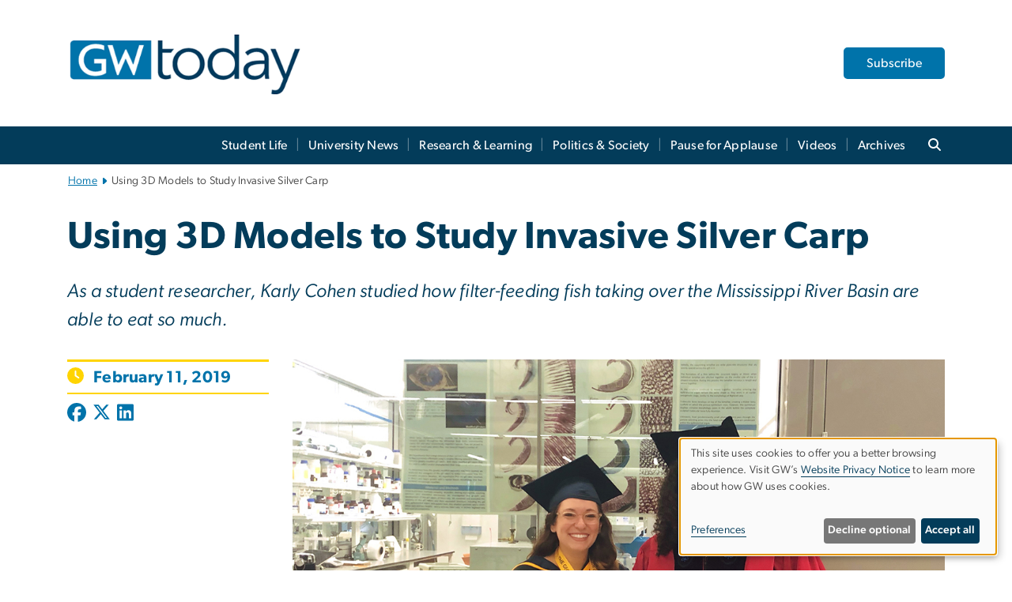

--- FILE ---
content_type: text/html; charset=UTF-8
request_url: https://gwtoday.gwu.edu/using-3d-models-study-invasive-silver-carp
body_size: 15082
content:

<!DOCTYPE html>
<html  lang="en" dir="ltr" prefix="content: http://purl.org/rss/1.0/modules/content/  dc: http://purl.org/dc/terms/  foaf: http://xmlns.com/foaf/0.1/  og: http://ogp.me/ns#  rdfs: http://www.w3.org/2000/01/rdf-schema#  schema: http://schema.org/  sioc: http://rdfs.org/sioc/ns#  sioct: http://rdfs.org/sioc/types#  skos: http://www.w3.org/2004/02/skos/core#  xsd: http://www.w3.org/2001/XMLSchema# ">
  <head>
    <meta charset="utf-8" />
<noscript><style>form.antibot * :not(.antibot-message) { display: none !important; }</style>
</noscript><noscript><style>.drimage-image { display: none; }</style>
</noscript><meta name="description" content="" />
<meta name="abstract" content="" />
<meta name="keywords" content="george washington university, gwu, gw, gw university, george washington, dc universities, dc colleges, education, higher education" />
<link rel="canonical" href="https://gwtoday.gwu.edu/using-3d-models-study-invasive-silver-carp" />
<link rel="shortlink" href="https://gwtoday.gwu.edu/node/11271" />
<meta name="generator" content="Varbase" />
<link rel="image_src" href="https://gwtoday.gwu.edu/sites/g/files/zaxdzs5401/files/styles/large/public/image/SIZED_KarlyCohen.jpg?itok=Qy3OCALB" />
<meta name="referrer" content="origin" />
<meta name="rights" content="©2026 GW Today. All rights reserved." />
<meta property="og:site_name" content="GW Today" />
<meta property="og:type" content="website" />
<meta property="og:url" content="https://gwtoday.gwu.edu/using-3d-models-study-invasive-silver-carp" />
<meta property="og:title" content="Using 3D Models to Study Invasive Silver Carp | GW Today | The George Washington University" />
<meta property="og:description" content="" />
<meta property="og:image" content="https://gwtoday.gwu.edu/sites/g/files/zaxdzs5401/files/styles/large/public/image/SIZED_KarlyCohen.jpg?itok=Qy3OCALB" />
<meta property="og:image:url" content="https://gwtoday.gwu.edu/sites/g/files/zaxdzs5401/files/styles/large/public/image/SIZED_KarlyCohen.jpg?itok=Qy3OCALB" />
<meta property="og:image:alt" content="The George Washington University Logo" />
<meta name="twitter:card" content="summary_large_image" />
<meta name="twitter:description" content="" />
<meta name="twitter:title" content="Using 3D Models to Study Invasive Silver Carp | GW Today | The George Washington University" />
<meta name="twitter:image" content="https://gwtoday.gwu.edu/sites/g/files/zaxdzs5401/files/styles/large/public/image/SIZED_KarlyCohen.jpg?itok=Qy3OCALB" />
<meta name="MobileOptimized" content="width" />
<meta name="HandheldFriendly" content="true" />
<meta name="apple-mobile-web-app-capable" content="yes" />
<meta name="Generator" content="Drupal 10 (https://www.drupal.org)" />
<meta name="viewport" content="width=device-width, initial-scale=1, shrink-to-fit=no" />
<script type="application/ld+json">{
    "@context": "https://schema.org",
    "@graph": [
        {
            "@type": "Article",
            "headline": "Using 3D Models to Study Invasive Silver Carp",
            "name": "Using 3D Models to Study Invasive Silver Carp",
            "description": "",
            "datePublished": "Fri, 10/21/2022 - 12:00",
            "dateModified": "Tue, 11/01/2022 - 17:32",
            "author": {
                "@type": "CollegeOrUniversity",
                "@id": "https://gwtoday.gwu.edu",
                "name": "GW Today",
                "url": "https://www.gwu.edu/"
            },
            "publisher": {
                "@type": "CollegeOrUniversity",
                "@id": "https://gwtoday.gwu.edu",
                "name": "GW Today",
                "url": "https://www.gwu.edu/"
            },
            "mainEntityOfPage": "https://gwtoday.gwu.edu/using-3d-models-study-invasive-silver-carp"
        },
        {
            "@type": "WebSite",
            "name": "GW Today",
            "url": "https://gwtoday.gwu.edu/",
            "publisher": {
                "@type": "Organization",
                "name": "GW Today",
                "url": "https://gwtoday.gwu.edu/",
                "logo": {
                    "@type": "ImageObject",
                    "url": "https://gwtoday.gwu.edu/themes/custom/gw-main-theme/logo.png"
                }
            }
        }
    ]
}</script>
<meta http-equiv="x-ua-compatible" content="ie=edge" />
<link rel="icon" href="/sites/g/files/zaxdzs5401/files/favicon.ico" type="image/vnd.microsoft.icon" />
<script>window.a2a_config=window.a2a_config||{};a2a_config.callbacks=[];a2a_config.overlays=[];a2a_config.templates={};a2a_config.icon_color = "#0073aa";</script>
<style>.addtoany_list a:hover:hover img, .addtoany_list a:hover span {opacity:1!important;}
span.a2a_svg.a2a_s__default.a2a_s_a2a {background-color: #0073aa!important;transform: scale(.7)!important;}
span.a2a_svg.a2a_s__default.a2a_s_a2a:hover,
span.a2a_svg.a2a_s__default.a2a_s_a2a:focus {background-color: #a75523!important;opacity:1!important;}
.a2a_menu a.a2a_i:visited, .a2a_menu a.a2a_more,
a.a2a_i, a.a2a_i:visited{color: #444!important;} 
a.a2a_i:hover,a.a2a_i:focus,a.a2a_i:active{color:#444!important;}
a.a2a_button_x {font-size: 23px!important;}</style>

    <title>Using 3D Models to Study Invasive Silver Carp | GW Today | The George Washington University</title>
    <link rel="stylesheet" media="all" href="/sites/g/files/zaxdzs5401/files/css/css_Qtwibx2kfhbjiJYh0bTxY8sUOCqlRjHQ9LqOxBv4d1w.css?delta=0&amp;language=en&amp;theme=gw_main_theme&amp;include=[base64]" />
<link rel="stylesheet" media="all" href="/sites/g/files/zaxdzs5401/files/css/css_adxcA9tx8dtp54GDlnafilBMfBNqqur7Ljh5R0WAeHQ.css?delta=1&amp;language=en&amp;theme=gw_main_theme&amp;include=[base64]" />
<link rel="stylesheet" media="print" href="/sites/g/files/zaxdzs5401/files/css/css_9RElLnY5FsdYNDAbiLprpS5gUTxzNOp4ID3rr7ciQ6Q.css?delta=2&amp;language=en&amp;theme=gw_main_theme&amp;include=[base64]" />
<link rel="stylesheet" media="all" href="/sites/g/files/zaxdzs5401/files/css/css_uovTM9wJTE4xEMdwakCNMrjzi7m2TgTbsJoywDa82A0.css?delta=3&amp;language=en&amp;theme=gw_main_theme&amp;include=[base64]" />

        <script type="application/json" data-drupal-selector="drupal-settings-json">{"path":{"baseUrl":"\/","pathPrefix":"","currentPath":"node\/11271","currentPathIsAdmin":false,"isFront":false,"currentLanguage":"en"},"pluralDelimiter":"\u0003","suppressDeprecationErrors":true,"gtag":{"tagId":"","consentMode":false,"otherIds":[],"events":[],"additionalConfigInfo":[]},"ajaxPageState":{"libraries":"[base64]","theme":"gw_main_theme","theme_token":null},"ajaxTrustedUrl":{"form_action_p_pvdeGsVG5zNF_XLGPTvYSKCf43t8qZYSwcfZl2uzM":true},"gtm":{"tagId":null,"settings":{"data_layer":"dataLayer","include_environment":false},"tagIds":["GTM-N2VDBJ4"]},"drimage_improved":{"ratio_distortion":null,"dimentions":[]},"klaro":{"config":{"elementId":"klaro","storageMethod":"cookie","cookieName":"klaro","cookieExpiresAfterDays":180,"cookieDomain":"","groupByPurpose":true,"acceptAll":false,"hideDeclineAll":false,"hideLearnMore":false,"learnMoreAsButton":false,"additionalClass":" hide-consent-dialog-title klaro-theme-gw_main_theme","disablePoweredBy":true,"htmlTexts":true,"autoFocus":true,"privacyPolicy":"https:\/\/www.gwu.edu\/privacy-notice","lang":"en","services":[{"name":"security_and_functionality","default":true,"title":"Security and Functionality","description":"Cookies related to session management, core functionality, page rendering, analytics, and the monitoring and prevention of malicious browsing activity. ","purposes":["cms"],"callbackCode":"","cookies":[["^__cf_bm","",""],["^_cfuvid","",""],["^[SESS|SSESS]","",""],["^_node","",""],["^_ga(_.*)?","",""],["^_gid","",""],["^IDE","",""],["^NID","",""],["^__stripe_mid","","fontawesome.com"]],"required":true,"optOut":false,"onlyOnce":false,"contextualConsentOnly":false,"contextualConsentText":"","wrapperIdentifier":[],"translations":{"en":{"title":"Security and Functionality"}}},{"name":"video","default":true,"title":"Video","description":"Embedded video services including YouTube and Vimeo.","purposes":["external_content"],"callbackCode":"","cookies":[],"required":false,"optOut":false,"onlyOnce":false,"contextualConsentOnly":false,"contextualConsentText":"","wrapperIdentifier":[],"translations":{"en":{"title":"Video"}}}],"translations":{"en":{"consentModal":{"title":"Manage Website Cookies","description":"If desired, you may adjust how cookies are managed on this website.\r\n","privacyPolicy":{"name":"Website Privacy Notice","text":"Visit GW\u0027s {privacyPolicy} to learn more about how GW uses cookies.\r\n"}},"consentNotice":{"title":"Use of personal data and cookies","changeDescription":"There have been changes since your last visit. Please review and update your consent.","description":"This site uses cookies to offer you a better browsing experience. Visit GW\u2019s {privacyPolicy} to learn more about how GW uses cookies.","learnMore":"Preferences","privacyPolicy":{"name":"Website Privacy Notice"}},"ok":"Accept all","save":"Save","decline":"Decline optional","close":"Close","acceptAll":"Accept all","acceptSelected":"Accept selected","service":{"disableAll":{"title":"Toggle all services","description":"Use this switch to disable all optional cookies."},"optOut":{"title":"(opt-out)","description":"This service is loaded by default (opt-out possible)."},"required":{"title":"(always required)","description":"This service is always required."},"purposes":"Purposes","purpose":"Purpose"},"contextualConsent":{"acceptAlways":"Always","acceptOnce":"Yes (this time)","description":"Load external content supplied by {title}?"},"poweredBy":"Powered by Klaro!","purposeItem":{"service":"Service","services":"Services"},"privacyPolicy":{"name":"Website Privacy Notice","text":"Visit GW\u0027s {privacyPolicy} to learn more about how GW uses cookies.\r\n"},"purposes":{"cms":{"title":"Essential","description":""},"analytics":{"title":"Functional","description":""},"external_content":{"title":"Embedded External Content","description":""},"advertising":{"title":"Advertising and Marketing","description":""},"livechat":{"title":"Live chat","description":""},"security":{"title":"Security","description":""},"styling":{"title":"Styling","description":""}}}},"showNoticeTitle":true,"styling":{"theme":["light"]}},"dialog_mode":"notice","show_toggle_button":false,"toggle_button_icon":null,"show_close_button":false,"exclude_urls":["\\\/admin\\\/","^\\\/node\\\/add"],"disable_urls":[]},"data":{"extlink":{"extTarget":true,"extTargetAppendNewWindowDisplay":false,"extTargetAppendNewWindowLabel":"(opens in a new window)","extTargetNoOverride":false,"extNofollow":false,"extTitleNoOverride":false,"extNoreferrer":false,"extFollowNoOverride":false,"extClass":"0","extLabel":"(link is external)","extImgClass":false,"extSubdomains":true,"extExclude":"","extInclude":"","extCssExclude":"","extCssInclude":"","extCssExplicit":"","extAlert":false,"extAlertText":"This link will take you to an external web site. We are not responsible for their content.","extHideIcons":false,"mailtoClass":"0","telClass":"","mailtoLabel":"(link sends email)","telLabel":"(link is a phone number)","extUseFontAwesome":false,"extIconPlacement":"append","extPreventOrphan":false,"extFaLinkClasses":"fa fa-external-link","extFaMailtoClasses":"fa fa-envelope-o","extAdditionalLinkClasses":"","extAdditionalMailtoClasses":"","extAdditionalTelClasses":"","extFaTelClasses":"fa fa-phone","allowedDomains":null,"extExcludeNoreferrer":""}},"ckeditorAccordion":{"accordionStyle":{"collapseAll":1,"keepRowsOpen":1,"animateAccordionOpenAndClose":1,"openTabsWithHash":1,"allowHtmlInTitles":0}},"user":{"uid":0,"permissionsHash":"585f26a42bcb9059c47ba8c170473c3a117ea5c45930f8ae0261a700c52101e4"}}</script>
<script src="/sites/g/files/zaxdzs5401/files/js/js_fqN0-C0QhcpYKkDDsygNqQ8nDvAGVxbpVQn5tvEK9q0.js?scope=header&amp;delta=0&amp;language=en&amp;theme=gw_main_theme&amp;include=[base64]"></script>
<script src="https://kit.fontawesome.com/47402d7e9e.js" defer crossorigin="anonymous"></script>
<script src="/modules/contrib/klaro/js/klaro_placeholder.js" defer crossorigin="anonymous" data-type="text/javascript" type="text/plain" data-name="security_and_functionality" data-src="https://use.fontawesome.com/releases/v6.4.2/js/v4-shims.js"></script>
<script src="/modules/contrib/klaro/js/klaro_placeholder.js" data-type="text/javascript" type="text/plain" data-name="security_and_functionality" data-src="/modules/contrib/google_tag/js/gtag.js?t8z234"></script>
<script src="/modules/contrib/klaro/js/klaro_placeholder.js" data-type="text/javascript" type="text/plain" data-name="security_and_functionality" data-src="/modules/contrib/google_tag/js/gtm.js?t8z234"></script>
<script src="/libraries/klaro/dist/klaro-no-translations-no-css.js?t8z234" defer id="klaro-js"></script>

  </head>
  <body class="layout-no-sidebars page-node-11271 path-node page-node-type-gw-article">
    <a href="#main-content" class="visually-hidden focusable skip-link">
      Skip to main content
    </a>
    <noscript><iframe src="https://www.googletagmanager.com/ns.html?id=GTM-N2VDBJ4"
                  height="0" width="0" style="display:none;visibility:hidden"></iframe></noscript>

      <div class="dialog-off-canvas-main-canvas" data-off-canvas-main-canvas>
    




<header>



      <section class="region region-alert">
    
<div id="block-gwfilesystemalertblock" class="settings-tray-editable block block-gwu-alert-block block-gwu-legacy-alert-block" data-drupal-settingstray="editable">
  
    
      <div class="content">
      
<div id='alert-html'>
</div>

    </div>
  </div>

  </section>

  
      <section class="row region region-page-above">
    
<div class="container">
  
  
  
  <!-- BEGIN PATTERN: 'gw-header' -->
<style>
  .gw-header-subtitle {
   display: none;
  }
</style>



  
    
<div class="gw-header-block d-flex align-items-center container">
  <div class="gw-header-link d-flex align-items-center">
       
                                 <a href="https://gwtoday.gwu.edu/" class="d-flex flex-column">
          


  
<img src="https://gwtoday.gwu.edu/sites/g/files/zaxdzs5401/files/header_block/GWToday_2023.png" alt="GW Monogram" class="gw-header-image image image--primary img-fluid mr-md-4" />

        </a>
                         
      </div>

      <div id="cta-block" class="cta-btn">
      <a class="btn btn-GW_LightBlue gw-header-button" href="/gw-today-email-subscriptions" target="">Subscribe</a>
    </div>
  </div>
<!-- END PATTERN: 'gw-header' -->

</div>

  </section>

  
          <div  class="navbar navbar-expand-xl row pb-0" id="navbar-main" id="navbar" role="banner">
            <div class="mr-md-auto w-100 pb-0">
        
  
              
  <div class="visually-hidden" id="block-main-bootstrap-navigation-menu">Main Bootstrap Navigation</div>
  

        


            <!-- BEGIN PATTERN: 'gw-multilevel-navbar' -->





<nav class="bg-primary gw-multilevel-navbar navbar navbar-dark navbar-expand py-0 w-100" id="primary-nav-bar">
  <div class="container-lg nav-group">

          <a class="navbar-brand" href="/" >
        


  
<img src="/modules/custom/gwu_content_types/img/gw_mono_0_0.png" alt="GW Home" class="image image--primary img-fluid" />

      </a>
    
    <!--<button type="button" data-toggle="collapse" data-target="#navbarContent" aria-controls="navbars" aria-expanded="false" aria-label="Toggle navigation" class="navbar-toggler">
      <span class="navbar-toggler-icon"></span>
    </button>-->

        <div id="navbarContent" class="collapse navbar-collapse d-flex justify-content-end">
      



  
             <ul class="navbar-nav d-flex flex-wrap justify-content-end" >
    
    
            <span class="d-flex align-items-center nav-divider"></span>
        <li class="nav-item dropdown"><a id="dropdownMenu-main-1" href="/student-life" data-toggle="dropdown" aria-haspopup="true" aria-expanded="false" class="nav-link ">Student Life</a>
                    
      </li>
    
            <span class="d-flex align-items-center nav-divider"></span>
        <li class="nav-item dropdown"><a id="dropdownMenu-main-2" href="/university-news" data-toggle="dropdown" aria-haspopup="true" aria-expanded="false" class="nav-link ">University News</a>
                    
      </li>
    
            <span class="d-flex align-items-center nav-divider"></span>
        <li class="nav-item dropdown"><a id="dropdownMenu-main-3" href="/research-learning" data-toggle="dropdown" aria-haspopup="true" aria-expanded="false" class="nav-link ">Research &amp; Learning</a>
                    
      </li>
    
            <span class="d-flex align-items-center nav-divider"></span>
        <li class="nav-item dropdown"><a id="dropdownMenu-main-4" href="/politics-society" data-toggle="dropdown" aria-haspopup="true" aria-expanded="false" class="nav-link ">Politics &amp; Society</a>
                    
      </li>
    
            <span class="d-flex align-items-center nav-divider"></span>
        <li class="nav-item dropdown"><a id="dropdownMenu-main-5" href="/pause-for-applause" data-toggle="dropdown" aria-haspopup="true" aria-expanded="false" class="nav-link ">Pause for Applause</a>
                    
      </li>
    
            <span class="d-flex align-items-center nav-divider"></span>
        <li class="nav-item dropdown"><a id="dropdownMenu-main-6" href="/videos" data-toggle="dropdown" aria-haspopup="true" aria-expanded="false" class="nav-link dropdown-toggle">Videos</a>
                              

  
          <ul class="dropdown-menu border-0 shadow gw-dropdown-menu" aria-labelledby="dropdownMenu-main-6">
    
    
              <li class="dropdown-submenu"><a id="dropdownMenu-main-6-1" href="/revolutionary-tales" class="nav-link dropdown-item">Revolutionary Tales</a>
                    
      </li>
        </ul>

  

        
      </li>
    
            <span class="d-flex align-items-center nav-divider"></span>
        <li class="nav-item dropdown"><a id="dropdownMenu-main-7" href="/archives" data-toggle="dropdown" aria-haspopup="true" aria-expanded="false" class="nav-link ">Archives</a>
                    
      </li>
        </ul>

  




    </div>

      <button class="btn search-btn rounded-0 ml-1 mr-2" type="button" data-toggle="collapse" data-target="#nav-search-form" aria-expanded="false" aria-controls="nav-search-form">
      <span class="search-icon fa fa-search" alt="Search icon" title="Search" />
    </button>
    </div>



</nav>

<!-- END PATTERN: 'gw-multilevel-navbar' -->

    <div id="menu-container" style="display: none;" class="hidden">
        <ul id="mobile-nav-ul" style="display: none;" class="hidden">
      


  <li>
  <a href="/student-life">Student Life</a>
    </li>
  <li>
  <a href="/university-news">University News</a>
    </li>
  <li>
  <a href="/research-learning">Research &amp; Learning</a>
    </li>
  <li>
  <a href="/politics-society">Politics &amp; Society</a>
    </li>
  <li>
  <a href="/pause-for-applause">Pause for Applause</a>
    </li>
  <li>
  <a href="/videos">Videos</a>
      <ul>
      


  <li>
  <a href="/revolutionary-tales">Revolutionary Tales</a>
      <ul>
      


  <li>
  <a href="/revolutionary-tales-service-minded-first-year-student-sofia-hashemi-begins-her-gw-journey">Revolutionary Tales: Service-Minded First-Year Student Sofia Hashemi Begins Her GW Journey</a>
    </li>
    </ul>
    </li>
    </ul>
    </li>
  <li>
  <a href="/archives">Archives</a>
    </li>
    </ul>
  </div>


    
<div class="searchblox-search search-form search-searchblox-search-form collapse settings-tray-editable block block-gwu-gps-block block-gwu-gse-search" data-drupal-selector="searchblox-search" id="block-searchbloxsearch" data-drupal-settingstray="editable">
  
    
      <div class="content">
      
<form action="/using-3d-models-study-invasive-silver-carp" method="post" id="searchblox-search" accept-charset="UTF-8">
  
<div data-drupal-selector="edit-basic" id="edit-basic" class="form-group">
<div class="form-group js-form-item form-item js-form-type-textfield form-item-search-keys js-form-item-search-keys form-no-label">
        <input data-drupal-selector="edit-search-keys" type="text" id="edit-search-keys" name="search_keys" value="" size="60" maxlength="128" class="form-control" />

        </div>
<input data-drupal-selector="edit-submit" type="submit" id="edit-submit" name="op" value="Search" class="button js-form-submit form-submit btn btn-primary form-control" />
</div>
<input autocomplete="off" data-drupal-selector="form-yh0vblffoi3fjrrnfngqcmbamr29ddj4e2ghpkzzozi" type="hidden" name="form_build_id" value="form-yh0VblffOI3FJRrnfnGQCMbAMr29DDj4E2GHpkZZOZI" class="form-control" />
<input data-drupal-selector="edit-searchblox-search" type="hidden" name="form_id" value="searchblox_search" class="form-control" />

</form>

    </div>
  </div>


<div id="block-breadcrumbs" class="settings-tray-editable block block-system block-system-breadcrumb-block {{ container }}" data-drupal-settingstray="editable">
  
    
      <div class="content">
      
  
<nav class="ml-3 gw-breadcrumb" aria-label="breadcrumb">
  <ul class="breadcrumb bg-transparent">
                  <li class="breadcrumb-item"><a href="/">Home</a></li>
                        <li class="breadcrumb-item" aria-current="page">Using 3D Models to Study Invasive Silver Carp</li>
            </ul>
</nav>


    </div>
  </div>





      </div>
      <button class="navbar-toggler" type="button" data-toggle="collapse" data-target="#navbar-collapse" aria-controls="navbar-collapse" aria-expanded="false" aria-label="Toggle navigation">
        <span class="navbar-toggler-icon"></span>
      </button>
      
  

</header>

<div class="d-none d-print-block header-print page-header mt-4 mb-3">
  <div class="container">
    <div class="row">
      <div class="col-sm-12">
                          <img class="logo pull-left d-none d-print-inline-block" src="/themes/custom/vartheme_bs4/logo-print.png" alt="GW Today"/>
              </div>
    </div>
  </div>
</div>


  <div role="main" class="main-container container js-quickedit-main-content">
    <div class="row">

                        <div class="col-sm-12">
                          
<div class="views-element-container settings-tray-editable block block-views block-views-blockgw-view-local-alert-gw-local-alert" id="block-gw-view-local-alert" data-drupal-settingstray="editable">
  
    
      <div class="content">
      
<div class="form-group"><div class="gw-local-alert view view-gw-view-local-alert view-id-gw_view_local_alert view-display-id-gw_local_alert js-view-dom-id-af8d663ebc7ace9a8dc9c964998dc7e0144829beecf9520dd7c99e1359d3b29a">
  
    
      
  
          </div>
</div>

    </div>
  </div>


                      </div>
              
      
      
      <section class="main-content col order-last col-sm-12" id="content" role="main">

        
                
                
                                          
                              
                  <a id="main-content"></a>
                      <div data-drupal-messages-fallback class="hidden"></div>
<div id="block-mainpagecontent" class="block block-system block-system-main-block">
  
    
      <div class="content">
      


  










<main class="article-page main-content published">


    
    <article about="/using-3d-models-study-invasive-silver-carp" class="ml-0">

            <div class="row">
        <div class="col-12">
          <h1>Using 3D Models to Study Invasive Silver Carp</h1>
                      <span class="gw-article-subtitle"><em>
            <div class="field field--name-field-gw-article-subtitle field--type-string field--label-hidden field__item">As a student researcher, Karly Cohen studied how filter-feeding fish taking over the Mississippi River Basin are able to eat so much.</div>
      </em></span>
                  </div>
      </div>
      
      
            <div class="row mt-3">

                          <div class="col-md-3 col-sm-12">

            <hr class="article-hr mb-1 d-none d-md-block">
            <div class="article-when">
          <!-- BEGIN PATTERN: 'gw-when' -->



<div class="gw-when">

      
      
    <div>

      <span class="mr-1 gw-when-icon fa fa-clock"></span>

      <span class="ml-1">February 11, 2019</span>

      <br>

      
      
    </div>

      </div>
<!-- END PATTERN: 'gw-when' -->
          </div>
              <hr class="article-hr mt-1 d-none d-md-block">

                        
                                    <div class="gw-article-social my-2">
              <span class="a2a_kit a2a_kit_size_32 addtoany_list" data-a2a-url="https://gwtoday.gwu.edu/using-3d-models-study-invasive-silver-carp" data-a2a-title="Using 3D Models to Study Invasive Silver Carp"><a aria-label="Post to Facebook (opens in new window)" class="a2a_button_facebook"><span class="social-icon fab fa-facebook fa-xs"></span></a><a aria-label="Post to X formerly Twitter (opens in new window)" class="a2a_button_x"><span class="social-icon fa-brands fa-x-twitter"></span></a><a aria-label="Post to LinkedIn (opens in new window)" class="a2a_button_linkedin"><span class="social-icon fab fa-linkedin fa-xs"></span></a></span>

            </div>
             
          </div>
                  
        
                <div class="col-md-9 col-sm-12 mt-3 mt-md-0">

        
                                
<!-- BEGIN PATTERN: 'gw-media-header' -->

  <div class="gw-media-header mb-2">
    <div class="p-0 gw-media-background">
      <div class="d-flex justify-content-center">
        <div class="p-0">

          
                        


  
<img src="/sites/g/files/zaxdzs5401/files/image/SIZED_KarlyCohen.jpg" alt="Karly Cohen research" class="float-right image image--primary img-fluid" />

            
          
        </div>
      </div>
    </div>
  </div>
<!-- END PATTERN: 'gw-media-header' -->

          
                                 <p class="article-caption"> <em>Karly Cohen, B.S. ’17, M.S. ’18, and L. Patricia Hernandez, associate biology professor, are researching the invasive silver carp to learn more about the species’ strange anatomy. (Photo provided by Karly Cohen)</em></p>
            
                    
                      <!-- BEGIN PATTERN: 'gw-article' -->


<div class="gw-article d-flex flex-column">

        <div class="p-0">
            <div class="gw-article-body">
        
            <div class="clearfix text-formatted field field--name-field-gw-article-body field--type-text-with-summary field--label-hidden field__item"><p>By Kristen Mitchell</p>

<p>As an underclassman, Karly Cohen&nbsp;wasn’t sure what kind of career she wanted to pursue after graduation. All she knew was that she loved biology and signed up for every class on the subject she could fit in her schedule.</p>

<p>During the spring of her sophomore year, Ms. Cohen took a comparative anatomy class with <a href="https://biology.columbian.gwu.edu/patricia-hernandez">L. Patricia Hernandez</a>, associate biology professor, and became fascinated by how form and function impact an organism’s biomechanics. She dedicated the rest of her academic career at George Washington University to learning all she could about <a href="https://nas.er.usgs.gov/queries/factsheet.aspx?speciesID=549">silver carp</a>, an invasive filter-feeding fish with anatomy that enables the species to out-compete native fish for food.</p>

<p>“I knew once I was in there this was exactly what I wanted to do,” said Ms. Cohen, B.S. ’17, M.S. ’18.</p>

<p>Silver carp filter water through modified gill structures and feed off the microscopic phytoplankton they take in. The species, native to Asia, was introduced to the United States in the 1970s to help wastewater treatment facilities keep retention ponds clean. Flooding allowed the fish to escape into the Mississippi River Basin, where they expanded their territory through connected waterways. In the decades since their escape, silver carp have created a significant disruption to the ecosystem.</p>

<p>“That escape has just had this huge downhill effect,” Ms. Cohen said. “They reproduce like crazy, and they eat like crazy, their successful foraging is almost unmatched by any other mitigation effort.”</p>

<p><img src="/sites/g/files/zaxdzs5401/files/downloads/SIZED_CT%20scan%20Silver%20carp.jpg" alt="silver carp" class="img-fluid" style="width: 100%"></p>

<p><em>A CT scan of a silver carp shows where filtering plates affect the movement of water during filter feeding. Colored particles show vortices of water that are created by the complex topography of the filtering plates. These vortices bring small food particles in contact with the filtering membrane. (Photo provided by Dr. Hernandez).</em></p>

<hr>
<p>Ms. Cohen and Dr. Hernandez set out to determine how exactly these fish, which can grow up to four-and-a-half feet long, are able to filter such tiny particles out of the water. The pair made enlarged, 3D-printed versions of the silver carp’s stiff filtering plates and put them in a flow tank seeded with particles. This allowed them to study how the plate’s complex structure affected the water as it moved past these plates as it would during natural feeding.</p>

<p>Ms. Cohen and Dr. Hernandez used this modeling methodology to determine how the fish traps particles using mucus-producing tissues and disposes of filtered water and other sediment. They wrote about their findings in the Journal of Experimental Biology last year, and the paper was selected to appear on the 2018 Journal of Experimental Biology <a href="http://jeb.biologists.org/content/222/1/jeb198440">Outstanding Paper Prize shortlist</a>. Their work also resulted in two additional papers, one detailing the <a href="https://onlinelibrary.wiley.com/doi/abs/10.1002/jmor.20891?af=R">bizarre anatomy</a> of the head that is responsible for catching and concentrating these tiny particles, and another paper describing how the <a href="https://onlinelibrary.wiley.com/doi/abs/10.1002/jmor.20821">filtering plates develop</a>.</p>

<p>Over the last few years, Dr. Hernandez and Ms. Cohen have fostered a strong academic partnership.</p>

<p>“She’s absolutely amazing,” Dr. Hernandez said. “She is incredibly creative. Having that artistic take on the world, she brings a fresh approach to the field because she comes at it in a slightly different way. Hers is a real case of how important diversity, true diversity within labs can be.”</p>

<p>Ms. Cohen threw herself into student research and was awarded a <a href="https://biology.columbian.gwu.edu/wilbur-v-harlan-research-fellowship">Wilbur V. Harlan Research Fellowship</a>. She went on to present her work at Research Days in 2017, where was recognized as the top undergraduate presenter in ecology and evolutionary Biology. That year she also received a student profession and career development grant from the <a href="https://careerservices.gwu.edu/student-professional-career-development-grants">Shenkman Career Services Fund</a>.</p>

<p>As a student in the <a href="https://biology.columbian.gwu.edu/combined-bsms-biology">combined B.S./M.S. in biology</a> program, Ms. Cohen continued her work while obtaining her master’s degree at GW. She is currently a Ph.D. candidate at the University of Washington studying biology. For her dissertation, Ms. Cohen is taking what she learned at GW about how to ask questions about evolution and functional morphology to study what happens when form and function don’t align.</p>

<p>“I’m incredibly grateful to Dr. Hernandez who gave me the opportunity to ask these questions and work in this lab, where she gave me the independence to do all this research,” Ms. Cohen said. “It was an incredible experience.”</p>

<p>Ms. Cohen continues to work closely with Dr. Hernandez. They are currently writing two more papers that they plan to submit for publication this spring and are brainstorming at least three more. Every time they attempt to answer a question about the silver carp, they end up on a new path ripe for discovery.</p>

<p>“Students interested in research should not to be shy about approaching faculty and getting involved in their labs,”&nbsp;Dr. Hernandez said. First-year students and sophomores don’t need to wait until they’ve taken a bulk of their core coursework to find meaningful ways to contribute to ongoing research.</p>

<p>“It’s never too early to begin,” Dr. Hernandez said.</p>

<hr>
<p><em>To learn more about <a href="https://undergraduate.research.gwu.edu/gw-funded-research-fellowships">available reserach opportunities</a> contact the GW Center for Undergraduate Fellowships and Research.</em></p>
</div>
      
      </div>
    </div>
    
</div>
<!-- END PATTERN: 'gw-article' -->


            
          
                    
                    
                                <hr>
            <p class="related-content-header"><strong>Related Content</strong></p>
                          <!-- BEGIN PATTERN: 'gw-related' -->
  <div class="gw-related container mx-auto">

    <div class="gw-related-items d-flex flex-column flex-lg-row">
              <div class="gw-related-item">
          <a href="/seh-greenhouse-supports-budding-research">
            <img class="gw-related-item-image" src="https://gwtoday.gwu.edu/sites/g/files/zaxdzs5401/files/image/Greenhouse_UP_2017_WLA_8270_1080x720.jpg" alt="Greenhouse">
            <p class="gw-related-title">SEH Greenhouse Supports Budding Research</p>
                      </a>
        </div>
              <div class="gw-related-item">
          <a href="/gw-undergraduate-researchers-doing-remarkable-work">
            <img class="gw-related-item-image" src="https://gwtoday.gwu.edu/sites/g/files/zaxdzs5401/files/image/Maeve_McCool_UP_2018_ES-24452.jpg" alt="Alt Text">
            <p class="gw-related-title">GW Undergraduate Researchers Doing ‘Remarkable Work’ </p>
                      </a>
        </div>
              <div class="gw-related-item">
          <a href="/gw-undergraduate-review-highlight-student-research">
            <img class="gw-related-item-image" src="https://gwtoday.gwu.edu/sites/g/files/zaxdzs5401/files/image/sizedresearchjournal_UP_2018_LRW_-4436_0.jpg" alt="Alt Text">
            <p class="gw-related-title">GW Undergraduate Review to Highlight Student Research</p>
                      </a>
        </div>
          </div>

  </div>
<!-- END PATTERN: 'gw-related' -->
                      

                    
        </div>
        
      </div>
      
    </article>

    
</main>

    </div>
  </div>


                  
      </section>

      
    </div>
  </div>

      <div class="footer-wrapper border-top">
      <footer class="footer container" role="contentinfo">
                  <section class="row region region-footer">
    
<div id="block-gw-main-theme-gwhtmlblock" class="settings-tray-editable block block-gwu-blocks block-gwu-html-block" data-drupal-settingstray="editable">
  
    
      <div class="content">
      
  <style>
/*mobile shift correction*/
.main-container > .row {
    margin-right: 0;
    margin-left: 0;
}
.main-container .main-content {
    padding-left: 0;
    padding-right: 0;
}
section.row.region.region-page-above {
    margin-right: 0px;
    margin-left: 0px;
}
</style>

    </div>
  </div>

<div id="block-gwhtmlblock-2" class="settings-tray-editable block block-gwu-blocks block-gwu-html-block" data-drupal-settingstray="editable">
  
    
      <div class="content">
      
  <style>
    /*left column*/
    .gw-when-icon, .gw-when-icon-empty {color: #FFD400;}
    hr.article-hr {border-top: solid 2.5px #FFD400;}
    .article-author .authored-by {font-size:14px;}
    .article-author a{font-family: 'Gibson-SemiBold',Helvetica,Arial,sans-serif;}
    .field.field--name-field-gw-article-author-other.field--type-string.field--label-hidden.field__items{    font-family: 'Gibson-SemiBold',Helvetica,Arial,sans-serif;color: var(--GW_DarkBlue);}
    .article-page .gw-when {font-size: 1.3rem;color: var(--GW_LightBlue);font-family: 'Gibson-SemiBold',Helvetica,Arial,sans-serif;}
        
    .h1, h1 {font-size: 3rem;line-height: 3.4rem;font-family: 'Gibson-SemiBold',Helvetica,Arial,sans-serif;margin-top: 1.5rem;margin-bottom: 1.5rem;}
    
    .embedded-entity.align-left {margin: 0 20px 0px 0;width: auto;}
    article .col-12:first-of-type {margin-bottom: 1rem;}
    
    
    /*article caption*/
    p.article-caption {width: 100%;float: right;border-left: 4px solid #FFD400;padding-left: 12px;margin-top: .5rem;margin-bottom:0;}
    p.article-caption em {font-family: 'Gibson-Italic',Helvetica,Arial,sans-serif;}
    .gw-article {clear: both;}
    @media only screen and (min-width: 576px) {p.article-caption {width: 50%;}}
    
    
    /*space below featured image*/
.gw-article-body {margin-top: 2rem;}
    
    
    
    /*drop cap*/
    /*.field.field--name-field-gw-article-body > p:first-of-type:first-letter{float: left;font-size: 8rem;border-bottom: 7px solid #FFD400;margin: 5px 0.1em 0px 0;line-height: .7;color: var(--GW_LightBlue);font-family: 'Gibson-SemiBold',Helvetica,Arial,sans-serif;}*/
    
    /*pull quote*/
    div[type="tpl-66"] article:before {content: url(/sites/g/files/zaxdzs5481/files/styles/d01/public/2022-12/gwtoday_quotemark.png);position: relative;top: -8px;}
    div[type="tpl-66"] p{color: #000000;margin: 0;padding: 0;font-family: 'Gibson-Bold',Helvetica,Arial,sans-serif;font-size: 30px;line-height: 37px;letter-spacing: .015em;text-rendering: optimizeLegibility;}
    div[type="tpl-66"]{margin-top: 3.5rem;margin-bottom: 2rem;}
    
    
    /*gw bug that appears after the article body*/
    /*.field--name-field-gw-article-body:after {content: url(/sites/g/files/zaxdzs5481/files/2022-12/gw_bug_30.svg);position: relative;top: 5px;}*/
    .field--name-field-gw-article-body >p:last-of-type:after {content: url(/sites/g/files/zaxdzs5481/files/2022-12/gw_bug_30.svg);position: relative;top: 5px;left: 5px;}
    
    
    /*testimonial font override if needed to apply outside of pullquote*/
    /*.testimonial-heavy, p.testimonial-heavy, span.testimonial-heavy {color: #000000;margin: 0;padding: 0;font-family: 'Gibson-Bold',Helvetica,Arial,sans-serif;font-size: 30px;line-height: 37px;letter-spacing: .015em;text-rendering: optimizeLegibility;}*/
    
    
    /*GW bug if used inline a span tag*/
    .gw-bug:before {content: url(/sites/g/files/zaxdzs5481/files/2022-12/gw_bug_30.svg);position: relative;top: 5px;}
    </style>

    </div>
  </div>

<div id="block-gwhtmlblock-3" class="settings-tray-editable block block-gwu-blocks block-gwu-html-block" data-drupal-settingstray="editable">
  
    
      <div class="content">
      
  <style>
/*original - drop cap*/
/*.field.field--name-field-gw-article-body > p:first-of-type:first-letter{float: left;font-size: 8rem;border-bottom: 7px solid #FFD400;margin: 5px 0.1em 0px 0;line-height: .7;color: var(--GW_LightBlue);font-family: 'Gibson-Medium',Helvetica,Arial,sans-serif;}*/


/* First p is not an editor-note */
.field.field--name-field-gw-article-body > p:first-of-type:not(.editor-note)::first-letter {
  float: left;
  font-size: 8rem;
  border-bottom: 7px solid #FFD400;
  margin: 5px 0.1em 0px 0;
  line-height: .7;
  color: var(--GW_LightBlue);
  font-family: 'Gibson-Medium', Helvetica, Arial, sans-serif;
}

/* First p is an editor-note, style the next p instead */
.field.field--name-field-gw-article-body > p.editor-note:first-of-type + p::first-letter {
  float: left;
  font-size: 8rem;
  border-bottom: 7px solid #FFD400;
  margin: 5px 0.1em 0px 0;
  line-height: .7;
  color: var(--GW_LightBlue);
  font-family: 'Gibson-Medium', Helvetica, Arial, sans-serif;
}
/*editor's note*/
p.editor-note {
margin-bottom: 2rem;
}
    

</style>

    </div>
  </div>

<div class="container">
  
  
<div class="gw-footer">




      
<!-- BEGIN PATTERN: 'gw-footer-4col' -->



  <div class="row four-column">
       <div class="col-xl-3 col-lg-6 col-sm-12">
          <div class="gw-footer-column-1">
          <p><span class="testimonial-heavy">GW TODAY</span></p>

    </div>
      </div>

    <div class="col-xl-3 col-lg-6 col-sm-12">
          <div class="gw-footer-column-2">
      <p><a href="https://communications.gwu.edu" rel="noopener" target="_blank"><strong>Office of Communications and Marketing</strong></a><br>
2000 Pennsylvania Avenue NW<br>
Washington, DC 20006</p>

    </div>
      </div>

    <div class="col-xl-3 col-lg-6 col-sm-12">
          <div class="gw-footer-column-3">
      <p><a class="btn btn-GW_DarkGreen btn-block" href="/gw-today-email-subscriptions"><span class="text">Subscribe</span></a></p>

<p><span class="spamspan" data-spamspan-class="btn btn-GW_LightBlue btn-block"><span class="u">gwtoday</span><img class="spamspan-image" alt="at" src="/modules/contrib/spamspan/image.gif"><span class="d">gwu<span class="o"> [dot] </span>edu</span><span class="t"> (<span class="text">Contact Us</span>)</span></span></p>

<p><a class="btn btn-GW_DarkBlue btn-block" href="/about"><span class="text">About</span></a></p>

    </div>
      </div>

    <div class="col-xl-3 col-lg-6 col-sm-12">
          <div class="gw-footer-column-4">

              <p><a class="btn btn-GW_DarkBlue btn-block" href="https://calendar.gwu.edu/#tabs-42104542491624-42286620630827" target="_blank"><span class="text">GW Events Calendar</span></a></p>

<p><a class="btn btn-GW_DarkGreen btn-block" href="https://mediarelations.gwu.edu/news-announcements" target="_blank"><span class="text">Media Tip Sheets</span></a></p>

<p><strong>Follow Us</strong></p>

      
              
<!-- BEGIN PATTERN: 'gw-social-facebook' -->

<span class="gw-social">
  <span class="gw-social-link-facebook">
    <a href="https://www.facebook.com/George.Washington.Today"><span class="mr-1 social-icon fa-brands fa-facebook fa-2x" title="Facebook"></span></a>
              </span>
</span>
<!-- END PATTERN: 'gw-social-facebook' -->
      
              
<!-- BEGIN PATTERN: 'gw-social-instagram' -->

<span class="gw-social">
  <span class="gw-social-link-instagram">
     <a href="https://instagram.com/gwuniversity"><span class="mr-1 social-icon fa-brands fa-instagram fa-2x" title="Instagram"></span></a>
           
        </span>
</span>
<!-- END PATTERN: 'gw-social-instagram' -->
      
              
<!-- BEGIN PATTERN: 'gw-social-twitter' -->

<span class="gw-social">
  <span class="gw-social-link-twitter">
    <a href="https://twitter.com/GWtweets"><span class="mr-1 social-icon fa-brands fa-x-twitter fa-2x" title="Twitter"></span></a>
              </span>
</span>
<!-- END PATTERN: 'gw-social-twitter' -->
      
              
<!-- BEGIN PATTERN: 'gw-social-youtube' -->

<span class="gw-social">
  <span class="gw-social-link-youtube">
    <a href="https://www.youtube.com/user/discovergw"><span class="mr-1 social-icon fa-brands fa-youtube fa-2x" title="Youtube"></span></a>
              </span>
</span>
<!-- END PATTERN: 'gw-social-youtube' -->
      
      
      
        
      
    </div>
      </div>
  </div>
<!-- END PATTERN: 'gw-footer-4col' -->

  </div>

</div>

  </section>

              </footer>
    </div>
  

    <div class="global-remote-footer bg-primary">
      <footer class=" container" role="contentinfo">
                  <section class="row region region-global-footer">
    
<div id="block-gwremotefooterblock" class="settings-tray-editable block block-gwu-remote-footer-block" data-drupal-settingstray="editable">
  
    
      <div class="content">
      


  <div class="row clearfix" style="background-color:#033d5a; color:white;">
    <section class="container">
      <div class="gw-bottom-block clearfix js-gw-bottom-block-exists">
        <style type="text/css">.gw-bottom-block-column-1 a {text-decoration: none; border-bottom: none;display:block;}
.gw-bottom-block-column-1 a:hover, .gw-bottom-block-column-1 a:focus {text-decoration: none; border-bottom: none;} 
.remote-global-footer {background-color: #033c5a; color:#fff; font-size: 0.8125rem;}
.remote-global-footer .col{max-width: 100%; display: flex; flex-direction: column; align-items: center;}
.remote-global-footer .gw-bottom-block-column-2 a {color:#fff; border-bottom:1px solid #fff;text-decoration: none;font-family: "Gibson-Regular", Helvetica, Arial, sans-serif;}
.remote-global-footer .gw-bottom-block-column-2 a:focus,.remote-global-footer .gw-bottom-block-column-2 a:hover{color:#fff;text-decoration:none; border-bottom:1px dashed #fff;}
.remote-global-footer.row{display: flex; justify-content: center;}
.remote-gw-footer-image {width: 7rem; height: auto; float: none; margin-right: 0;height: auto;}
.remote-global-footer  ul.list-inline {flex-direction: column; display: flex; text-align: center; margin-bottom:0;}
.remote-global-footer .list-inline-item:not(:last-child) {margin-right: 0rem;}
.remote-global-footer .list-inline-item {padding: .4rem 0;}
.remote-global-footer .gw-bottom-block-column-1 {height: auto;padding-top: 0;}
.remote-global-footer.row{margin: 2.4rem 0 2rem 0;}
.remote-global-footer p.gw-logo {margin-bottom: 1.5rem;}

@media only screen and (min-width: 860px) {
    .remote-global-footer .gw-bottom-block-column-2 {margin-left:auto;}
    .block-gwu-remote-footer-block {width: 100%;}
    .remote-global-footer p.gw-logo {margin-bottom: 0;}
    .remote-gw-footer-image {width: 8rem;}
    .remote-global-footer.row{margin: 2rem 0;}
    .remote-global-footer .col {max-width: 100%; display: flex; flex-direction: row; align-items: center; padding-left: 0; padding-right: 0;}
    .remote-global-footer ul.list-inline {flex-direction: row; display: flex;justify-content: flex-end; text-align: right;}
    .remote-global-footer li.list-inline-item {padding: .4rem .2rem;}
}
</style>
<div class="remote-global-footer row">
<div class="col">
<div class="gw-bottom-block-column-1">
<p class="gw-logo"><a href="https://www.gwu.edu/?utm_medium=link&amp;utm_campaign=global-footer&amp;utm_source=gwu" target="_blank" rel="noopener noreferrer"><img alt="The George Washington University, Washington, DC" class="remote-gw-footer-image" src="https://centraldata.gwu.edu/sites/g/files/zaxdzs4681/files/2022-12/gw-footer-image.png"></a></p>
</div>

<div class="gw-bottom-block-column-2">
<ul class="list-inline">
<li class="list-inline-item"><a href="https://campusadvisories.gwu.edu/?utm_medium=link&amp;utm_campaign=global-footer&amp;utm_source=campus-advisories" rel="noopener" target="_blank">Campus Advisories</a></li>
<li class="list-inline-item"><a href="https://compliance.gwu.edu/equal-opportunity-nondiscrimination-anti-harassment-and-non-retaliation?utm_medium=link&amp;utm_campaign=global-footer&amp;utm_source=EEO-nondiscrimination-policy" rel="noopener" target="_blank">EO/Nondiscrimination Policy</a></li>
<li class="list-inline-item"><a href="https://www.gwu.edu/privacy-notice?utm_medium=link&amp;utm_campaign=global-footer&amp;utm_source=privacy-notice" rel="noopener" target="_blank">Website Privacy Notice</a></li>
</ul>

<ul class="list-inline">
<li class="list-inline-item"><a href="https://www.gwu.edu/contact-gw?utm_medium=link&amp;utm_campaign=global-footer&amp;utm_source=contact-gw" rel="noopener" target="_blank">Contact GW</a></li>
<li class="list-inline-item"><a href="https://accessibility.gwu.edu/?utm_medium=link&amp;utm_campaign=global-footer&amp;utm_source=accessibility" rel="noopener" target="_blank">Accessibility</a></li>
<li class="list-inline-item"><a href="https://www.gwu.edu/terms-use?utm_medium=link&amp;utm_campaign=global-footer&amp;utm_source=terms-use" rel="noopener" target="_blank">Terms of Use</a></li>
<li class="list-inline-item"><a href="https://www.gwu.edu/copyright?utm_medium=link&amp;utm_campaign=global-footer&amp;utm_source=copyright" rel="noopener" target="_blank">Copyright</a></li>
<li class="list-inline-item"><a href="https://accessibility.gwu.edu/report-barrier-accessibility?utm_medium=link&amp;utm_campaign=global-footer&amp;utm_source=accessibility-feedback" target="_blank">Report a Barrier to Accessibility</a></li>
</ul>
</div>
</div>
</div>
      </div>
    </section>
  </div>

    </div>
  </div>

  </section>

              </footer>
    </div>
  





  </div>

    
    <script src="/sites/g/files/zaxdzs5401/files/js/js_mLUbGUC5N2lo0_kFXBIVI7FM1BXYcpYJF0shoz78KcU.js?scope=footer&amp;delta=0&amp;language=en&amp;theme=gw_main_theme&amp;include=[base64]"></script>
<script src="/modules/contrib/klaro/js/klaro_placeholder.js" defer data-type="text/javascript" type="text/plain" data-name="security_and_functionality" data-src="https://static.addtoany.com/menu/page.js"></script>
<script src="/sites/g/files/zaxdzs5401/files/js/js_9CGpXhBN8DJzxAkfzcYrCnTbYsPdnSkyEROSHqmnVIs.js?scope=footer&amp;delta=2&amp;language=en&amp;theme=gw_main_theme&amp;include=[base64]"></script>
<script src="/modules/contrib/ckeditor_accordion/js/accordion.frontend.min.js?t8z234"></script>
<script src="/sites/g/files/zaxdzs5401/files/js/js_5Sbi5wJRFL_lyHpBjsqni4cgoNfYirZ7fbbm44HHbQE.js?scope=footer&amp;delta=4&amp;language=en&amp;theme=gw_main_theme&amp;include=[base64]"></script>
<script src="/modules/contrib/klaro/js/klaro_placeholder.js" data-type="text/javascript" type="text/plain" data-name="security_and_functionality" data-src="//siteimproveanalytics.com/js/siteanalyze_67741177.js"></script>
<script src="/sites/g/files/zaxdzs5401/files/js/js_NiKbDy_etdffb4B4f2ZcoTw-TulNPJAo5nnxywh_pE0.js?scope=footer&amp;delta=6&amp;language=en&amp;theme=gw_main_theme&amp;include=[base64]"></script>

  </body>
</html>
